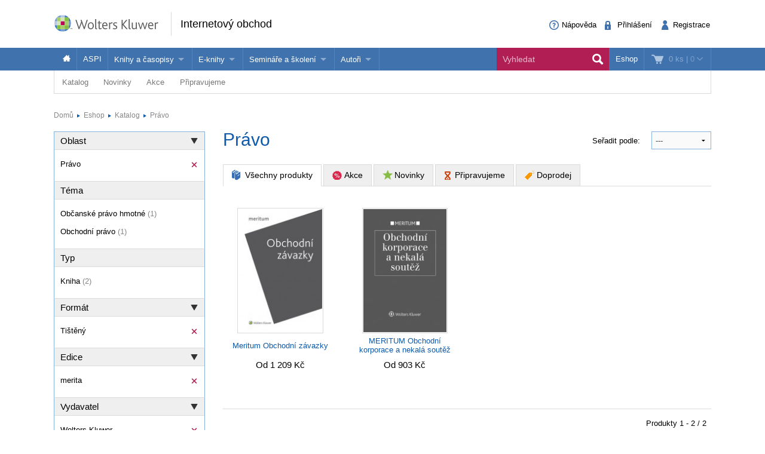

--- FILE ---
content_type: text/html; charset=utf-8
request_url: https://www.google.com/recaptcha/api2/anchor?ar=1&k=6LdH_cQhAAAAALMQ0NzpME4L8HwFdcmHw7ryqnej&co=aHR0cHM6Ly9vYmNob2Qud29sdGVyc2tsdXdlci5jejo0NDM.&hl=en&v=PoyoqOPhxBO7pBk68S4YbpHZ&size=invisible&anchor-ms=20000&execute-ms=30000&cb=j9e6f81hvrab
body_size: 48752
content:
<!DOCTYPE HTML><html dir="ltr" lang="en"><head><meta http-equiv="Content-Type" content="text/html; charset=UTF-8">
<meta http-equiv="X-UA-Compatible" content="IE=edge">
<title>reCAPTCHA</title>
<style type="text/css">
/* cyrillic-ext */
@font-face {
  font-family: 'Roboto';
  font-style: normal;
  font-weight: 400;
  font-stretch: 100%;
  src: url(//fonts.gstatic.com/s/roboto/v48/KFO7CnqEu92Fr1ME7kSn66aGLdTylUAMa3GUBHMdazTgWw.woff2) format('woff2');
  unicode-range: U+0460-052F, U+1C80-1C8A, U+20B4, U+2DE0-2DFF, U+A640-A69F, U+FE2E-FE2F;
}
/* cyrillic */
@font-face {
  font-family: 'Roboto';
  font-style: normal;
  font-weight: 400;
  font-stretch: 100%;
  src: url(//fonts.gstatic.com/s/roboto/v48/KFO7CnqEu92Fr1ME7kSn66aGLdTylUAMa3iUBHMdazTgWw.woff2) format('woff2');
  unicode-range: U+0301, U+0400-045F, U+0490-0491, U+04B0-04B1, U+2116;
}
/* greek-ext */
@font-face {
  font-family: 'Roboto';
  font-style: normal;
  font-weight: 400;
  font-stretch: 100%;
  src: url(//fonts.gstatic.com/s/roboto/v48/KFO7CnqEu92Fr1ME7kSn66aGLdTylUAMa3CUBHMdazTgWw.woff2) format('woff2');
  unicode-range: U+1F00-1FFF;
}
/* greek */
@font-face {
  font-family: 'Roboto';
  font-style: normal;
  font-weight: 400;
  font-stretch: 100%;
  src: url(//fonts.gstatic.com/s/roboto/v48/KFO7CnqEu92Fr1ME7kSn66aGLdTylUAMa3-UBHMdazTgWw.woff2) format('woff2');
  unicode-range: U+0370-0377, U+037A-037F, U+0384-038A, U+038C, U+038E-03A1, U+03A3-03FF;
}
/* math */
@font-face {
  font-family: 'Roboto';
  font-style: normal;
  font-weight: 400;
  font-stretch: 100%;
  src: url(//fonts.gstatic.com/s/roboto/v48/KFO7CnqEu92Fr1ME7kSn66aGLdTylUAMawCUBHMdazTgWw.woff2) format('woff2');
  unicode-range: U+0302-0303, U+0305, U+0307-0308, U+0310, U+0312, U+0315, U+031A, U+0326-0327, U+032C, U+032F-0330, U+0332-0333, U+0338, U+033A, U+0346, U+034D, U+0391-03A1, U+03A3-03A9, U+03B1-03C9, U+03D1, U+03D5-03D6, U+03F0-03F1, U+03F4-03F5, U+2016-2017, U+2034-2038, U+203C, U+2040, U+2043, U+2047, U+2050, U+2057, U+205F, U+2070-2071, U+2074-208E, U+2090-209C, U+20D0-20DC, U+20E1, U+20E5-20EF, U+2100-2112, U+2114-2115, U+2117-2121, U+2123-214F, U+2190, U+2192, U+2194-21AE, U+21B0-21E5, U+21F1-21F2, U+21F4-2211, U+2213-2214, U+2216-22FF, U+2308-230B, U+2310, U+2319, U+231C-2321, U+2336-237A, U+237C, U+2395, U+239B-23B7, U+23D0, U+23DC-23E1, U+2474-2475, U+25AF, U+25B3, U+25B7, U+25BD, U+25C1, U+25CA, U+25CC, U+25FB, U+266D-266F, U+27C0-27FF, U+2900-2AFF, U+2B0E-2B11, U+2B30-2B4C, U+2BFE, U+3030, U+FF5B, U+FF5D, U+1D400-1D7FF, U+1EE00-1EEFF;
}
/* symbols */
@font-face {
  font-family: 'Roboto';
  font-style: normal;
  font-weight: 400;
  font-stretch: 100%;
  src: url(//fonts.gstatic.com/s/roboto/v48/KFO7CnqEu92Fr1ME7kSn66aGLdTylUAMaxKUBHMdazTgWw.woff2) format('woff2');
  unicode-range: U+0001-000C, U+000E-001F, U+007F-009F, U+20DD-20E0, U+20E2-20E4, U+2150-218F, U+2190, U+2192, U+2194-2199, U+21AF, U+21E6-21F0, U+21F3, U+2218-2219, U+2299, U+22C4-22C6, U+2300-243F, U+2440-244A, U+2460-24FF, U+25A0-27BF, U+2800-28FF, U+2921-2922, U+2981, U+29BF, U+29EB, U+2B00-2BFF, U+4DC0-4DFF, U+FFF9-FFFB, U+10140-1018E, U+10190-1019C, U+101A0, U+101D0-101FD, U+102E0-102FB, U+10E60-10E7E, U+1D2C0-1D2D3, U+1D2E0-1D37F, U+1F000-1F0FF, U+1F100-1F1AD, U+1F1E6-1F1FF, U+1F30D-1F30F, U+1F315, U+1F31C, U+1F31E, U+1F320-1F32C, U+1F336, U+1F378, U+1F37D, U+1F382, U+1F393-1F39F, U+1F3A7-1F3A8, U+1F3AC-1F3AF, U+1F3C2, U+1F3C4-1F3C6, U+1F3CA-1F3CE, U+1F3D4-1F3E0, U+1F3ED, U+1F3F1-1F3F3, U+1F3F5-1F3F7, U+1F408, U+1F415, U+1F41F, U+1F426, U+1F43F, U+1F441-1F442, U+1F444, U+1F446-1F449, U+1F44C-1F44E, U+1F453, U+1F46A, U+1F47D, U+1F4A3, U+1F4B0, U+1F4B3, U+1F4B9, U+1F4BB, U+1F4BF, U+1F4C8-1F4CB, U+1F4D6, U+1F4DA, U+1F4DF, U+1F4E3-1F4E6, U+1F4EA-1F4ED, U+1F4F7, U+1F4F9-1F4FB, U+1F4FD-1F4FE, U+1F503, U+1F507-1F50B, U+1F50D, U+1F512-1F513, U+1F53E-1F54A, U+1F54F-1F5FA, U+1F610, U+1F650-1F67F, U+1F687, U+1F68D, U+1F691, U+1F694, U+1F698, U+1F6AD, U+1F6B2, U+1F6B9-1F6BA, U+1F6BC, U+1F6C6-1F6CF, U+1F6D3-1F6D7, U+1F6E0-1F6EA, U+1F6F0-1F6F3, U+1F6F7-1F6FC, U+1F700-1F7FF, U+1F800-1F80B, U+1F810-1F847, U+1F850-1F859, U+1F860-1F887, U+1F890-1F8AD, U+1F8B0-1F8BB, U+1F8C0-1F8C1, U+1F900-1F90B, U+1F93B, U+1F946, U+1F984, U+1F996, U+1F9E9, U+1FA00-1FA6F, U+1FA70-1FA7C, U+1FA80-1FA89, U+1FA8F-1FAC6, U+1FACE-1FADC, U+1FADF-1FAE9, U+1FAF0-1FAF8, U+1FB00-1FBFF;
}
/* vietnamese */
@font-face {
  font-family: 'Roboto';
  font-style: normal;
  font-weight: 400;
  font-stretch: 100%;
  src: url(//fonts.gstatic.com/s/roboto/v48/KFO7CnqEu92Fr1ME7kSn66aGLdTylUAMa3OUBHMdazTgWw.woff2) format('woff2');
  unicode-range: U+0102-0103, U+0110-0111, U+0128-0129, U+0168-0169, U+01A0-01A1, U+01AF-01B0, U+0300-0301, U+0303-0304, U+0308-0309, U+0323, U+0329, U+1EA0-1EF9, U+20AB;
}
/* latin-ext */
@font-face {
  font-family: 'Roboto';
  font-style: normal;
  font-weight: 400;
  font-stretch: 100%;
  src: url(//fonts.gstatic.com/s/roboto/v48/KFO7CnqEu92Fr1ME7kSn66aGLdTylUAMa3KUBHMdazTgWw.woff2) format('woff2');
  unicode-range: U+0100-02BA, U+02BD-02C5, U+02C7-02CC, U+02CE-02D7, U+02DD-02FF, U+0304, U+0308, U+0329, U+1D00-1DBF, U+1E00-1E9F, U+1EF2-1EFF, U+2020, U+20A0-20AB, U+20AD-20C0, U+2113, U+2C60-2C7F, U+A720-A7FF;
}
/* latin */
@font-face {
  font-family: 'Roboto';
  font-style: normal;
  font-weight: 400;
  font-stretch: 100%;
  src: url(//fonts.gstatic.com/s/roboto/v48/KFO7CnqEu92Fr1ME7kSn66aGLdTylUAMa3yUBHMdazQ.woff2) format('woff2');
  unicode-range: U+0000-00FF, U+0131, U+0152-0153, U+02BB-02BC, U+02C6, U+02DA, U+02DC, U+0304, U+0308, U+0329, U+2000-206F, U+20AC, U+2122, U+2191, U+2193, U+2212, U+2215, U+FEFF, U+FFFD;
}
/* cyrillic-ext */
@font-face {
  font-family: 'Roboto';
  font-style: normal;
  font-weight: 500;
  font-stretch: 100%;
  src: url(//fonts.gstatic.com/s/roboto/v48/KFO7CnqEu92Fr1ME7kSn66aGLdTylUAMa3GUBHMdazTgWw.woff2) format('woff2');
  unicode-range: U+0460-052F, U+1C80-1C8A, U+20B4, U+2DE0-2DFF, U+A640-A69F, U+FE2E-FE2F;
}
/* cyrillic */
@font-face {
  font-family: 'Roboto';
  font-style: normal;
  font-weight: 500;
  font-stretch: 100%;
  src: url(//fonts.gstatic.com/s/roboto/v48/KFO7CnqEu92Fr1ME7kSn66aGLdTylUAMa3iUBHMdazTgWw.woff2) format('woff2');
  unicode-range: U+0301, U+0400-045F, U+0490-0491, U+04B0-04B1, U+2116;
}
/* greek-ext */
@font-face {
  font-family: 'Roboto';
  font-style: normal;
  font-weight: 500;
  font-stretch: 100%;
  src: url(//fonts.gstatic.com/s/roboto/v48/KFO7CnqEu92Fr1ME7kSn66aGLdTylUAMa3CUBHMdazTgWw.woff2) format('woff2');
  unicode-range: U+1F00-1FFF;
}
/* greek */
@font-face {
  font-family: 'Roboto';
  font-style: normal;
  font-weight: 500;
  font-stretch: 100%;
  src: url(//fonts.gstatic.com/s/roboto/v48/KFO7CnqEu92Fr1ME7kSn66aGLdTylUAMa3-UBHMdazTgWw.woff2) format('woff2');
  unicode-range: U+0370-0377, U+037A-037F, U+0384-038A, U+038C, U+038E-03A1, U+03A3-03FF;
}
/* math */
@font-face {
  font-family: 'Roboto';
  font-style: normal;
  font-weight: 500;
  font-stretch: 100%;
  src: url(//fonts.gstatic.com/s/roboto/v48/KFO7CnqEu92Fr1ME7kSn66aGLdTylUAMawCUBHMdazTgWw.woff2) format('woff2');
  unicode-range: U+0302-0303, U+0305, U+0307-0308, U+0310, U+0312, U+0315, U+031A, U+0326-0327, U+032C, U+032F-0330, U+0332-0333, U+0338, U+033A, U+0346, U+034D, U+0391-03A1, U+03A3-03A9, U+03B1-03C9, U+03D1, U+03D5-03D6, U+03F0-03F1, U+03F4-03F5, U+2016-2017, U+2034-2038, U+203C, U+2040, U+2043, U+2047, U+2050, U+2057, U+205F, U+2070-2071, U+2074-208E, U+2090-209C, U+20D0-20DC, U+20E1, U+20E5-20EF, U+2100-2112, U+2114-2115, U+2117-2121, U+2123-214F, U+2190, U+2192, U+2194-21AE, U+21B0-21E5, U+21F1-21F2, U+21F4-2211, U+2213-2214, U+2216-22FF, U+2308-230B, U+2310, U+2319, U+231C-2321, U+2336-237A, U+237C, U+2395, U+239B-23B7, U+23D0, U+23DC-23E1, U+2474-2475, U+25AF, U+25B3, U+25B7, U+25BD, U+25C1, U+25CA, U+25CC, U+25FB, U+266D-266F, U+27C0-27FF, U+2900-2AFF, U+2B0E-2B11, U+2B30-2B4C, U+2BFE, U+3030, U+FF5B, U+FF5D, U+1D400-1D7FF, U+1EE00-1EEFF;
}
/* symbols */
@font-face {
  font-family: 'Roboto';
  font-style: normal;
  font-weight: 500;
  font-stretch: 100%;
  src: url(//fonts.gstatic.com/s/roboto/v48/KFO7CnqEu92Fr1ME7kSn66aGLdTylUAMaxKUBHMdazTgWw.woff2) format('woff2');
  unicode-range: U+0001-000C, U+000E-001F, U+007F-009F, U+20DD-20E0, U+20E2-20E4, U+2150-218F, U+2190, U+2192, U+2194-2199, U+21AF, U+21E6-21F0, U+21F3, U+2218-2219, U+2299, U+22C4-22C6, U+2300-243F, U+2440-244A, U+2460-24FF, U+25A0-27BF, U+2800-28FF, U+2921-2922, U+2981, U+29BF, U+29EB, U+2B00-2BFF, U+4DC0-4DFF, U+FFF9-FFFB, U+10140-1018E, U+10190-1019C, U+101A0, U+101D0-101FD, U+102E0-102FB, U+10E60-10E7E, U+1D2C0-1D2D3, U+1D2E0-1D37F, U+1F000-1F0FF, U+1F100-1F1AD, U+1F1E6-1F1FF, U+1F30D-1F30F, U+1F315, U+1F31C, U+1F31E, U+1F320-1F32C, U+1F336, U+1F378, U+1F37D, U+1F382, U+1F393-1F39F, U+1F3A7-1F3A8, U+1F3AC-1F3AF, U+1F3C2, U+1F3C4-1F3C6, U+1F3CA-1F3CE, U+1F3D4-1F3E0, U+1F3ED, U+1F3F1-1F3F3, U+1F3F5-1F3F7, U+1F408, U+1F415, U+1F41F, U+1F426, U+1F43F, U+1F441-1F442, U+1F444, U+1F446-1F449, U+1F44C-1F44E, U+1F453, U+1F46A, U+1F47D, U+1F4A3, U+1F4B0, U+1F4B3, U+1F4B9, U+1F4BB, U+1F4BF, U+1F4C8-1F4CB, U+1F4D6, U+1F4DA, U+1F4DF, U+1F4E3-1F4E6, U+1F4EA-1F4ED, U+1F4F7, U+1F4F9-1F4FB, U+1F4FD-1F4FE, U+1F503, U+1F507-1F50B, U+1F50D, U+1F512-1F513, U+1F53E-1F54A, U+1F54F-1F5FA, U+1F610, U+1F650-1F67F, U+1F687, U+1F68D, U+1F691, U+1F694, U+1F698, U+1F6AD, U+1F6B2, U+1F6B9-1F6BA, U+1F6BC, U+1F6C6-1F6CF, U+1F6D3-1F6D7, U+1F6E0-1F6EA, U+1F6F0-1F6F3, U+1F6F7-1F6FC, U+1F700-1F7FF, U+1F800-1F80B, U+1F810-1F847, U+1F850-1F859, U+1F860-1F887, U+1F890-1F8AD, U+1F8B0-1F8BB, U+1F8C0-1F8C1, U+1F900-1F90B, U+1F93B, U+1F946, U+1F984, U+1F996, U+1F9E9, U+1FA00-1FA6F, U+1FA70-1FA7C, U+1FA80-1FA89, U+1FA8F-1FAC6, U+1FACE-1FADC, U+1FADF-1FAE9, U+1FAF0-1FAF8, U+1FB00-1FBFF;
}
/* vietnamese */
@font-face {
  font-family: 'Roboto';
  font-style: normal;
  font-weight: 500;
  font-stretch: 100%;
  src: url(//fonts.gstatic.com/s/roboto/v48/KFO7CnqEu92Fr1ME7kSn66aGLdTylUAMa3OUBHMdazTgWw.woff2) format('woff2');
  unicode-range: U+0102-0103, U+0110-0111, U+0128-0129, U+0168-0169, U+01A0-01A1, U+01AF-01B0, U+0300-0301, U+0303-0304, U+0308-0309, U+0323, U+0329, U+1EA0-1EF9, U+20AB;
}
/* latin-ext */
@font-face {
  font-family: 'Roboto';
  font-style: normal;
  font-weight: 500;
  font-stretch: 100%;
  src: url(//fonts.gstatic.com/s/roboto/v48/KFO7CnqEu92Fr1ME7kSn66aGLdTylUAMa3KUBHMdazTgWw.woff2) format('woff2');
  unicode-range: U+0100-02BA, U+02BD-02C5, U+02C7-02CC, U+02CE-02D7, U+02DD-02FF, U+0304, U+0308, U+0329, U+1D00-1DBF, U+1E00-1E9F, U+1EF2-1EFF, U+2020, U+20A0-20AB, U+20AD-20C0, U+2113, U+2C60-2C7F, U+A720-A7FF;
}
/* latin */
@font-face {
  font-family: 'Roboto';
  font-style: normal;
  font-weight: 500;
  font-stretch: 100%;
  src: url(//fonts.gstatic.com/s/roboto/v48/KFO7CnqEu92Fr1ME7kSn66aGLdTylUAMa3yUBHMdazQ.woff2) format('woff2');
  unicode-range: U+0000-00FF, U+0131, U+0152-0153, U+02BB-02BC, U+02C6, U+02DA, U+02DC, U+0304, U+0308, U+0329, U+2000-206F, U+20AC, U+2122, U+2191, U+2193, U+2212, U+2215, U+FEFF, U+FFFD;
}
/* cyrillic-ext */
@font-face {
  font-family: 'Roboto';
  font-style: normal;
  font-weight: 900;
  font-stretch: 100%;
  src: url(//fonts.gstatic.com/s/roboto/v48/KFO7CnqEu92Fr1ME7kSn66aGLdTylUAMa3GUBHMdazTgWw.woff2) format('woff2');
  unicode-range: U+0460-052F, U+1C80-1C8A, U+20B4, U+2DE0-2DFF, U+A640-A69F, U+FE2E-FE2F;
}
/* cyrillic */
@font-face {
  font-family: 'Roboto';
  font-style: normal;
  font-weight: 900;
  font-stretch: 100%;
  src: url(//fonts.gstatic.com/s/roboto/v48/KFO7CnqEu92Fr1ME7kSn66aGLdTylUAMa3iUBHMdazTgWw.woff2) format('woff2');
  unicode-range: U+0301, U+0400-045F, U+0490-0491, U+04B0-04B1, U+2116;
}
/* greek-ext */
@font-face {
  font-family: 'Roboto';
  font-style: normal;
  font-weight: 900;
  font-stretch: 100%;
  src: url(//fonts.gstatic.com/s/roboto/v48/KFO7CnqEu92Fr1ME7kSn66aGLdTylUAMa3CUBHMdazTgWw.woff2) format('woff2');
  unicode-range: U+1F00-1FFF;
}
/* greek */
@font-face {
  font-family: 'Roboto';
  font-style: normal;
  font-weight: 900;
  font-stretch: 100%;
  src: url(//fonts.gstatic.com/s/roboto/v48/KFO7CnqEu92Fr1ME7kSn66aGLdTylUAMa3-UBHMdazTgWw.woff2) format('woff2');
  unicode-range: U+0370-0377, U+037A-037F, U+0384-038A, U+038C, U+038E-03A1, U+03A3-03FF;
}
/* math */
@font-face {
  font-family: 'Roboto';
  font-style: normal;
  font-weight: 900;
  font-stretch: 100%;
  src: url(//fonts.gstatic.com/s/roboto/v48/KFO7CnqEu92Fr1ME7kSn66aGLdTylUAMawCUBHMdazTgWw.woff2) format('woff2');
  unicode-range: U+0302-0303, U+0305, U+0307-0308, U+0310, U+0312, U+0315, U+031A, U+0326-0327, U+032C, U+032F-0330, U+0332-0333, U+0338, U+033A, U+0346, U+034D, U+0391-03A1, U+03A3-03A9, U+03B1-03C9, U+03D1, U+03D5-03D6, U+03F0-03F1, U+03F4-03F5, U+2016-2017, U+2034-2038, U+203C, U+2040, U+2043, U+2047, U+2050, U+2057, U+205F, U+2070-2071, U+2074-208E, U+2090-209C, U+20D0-20DC, U+20E1, U+20E5-20EF, U+2100-2112, U+2114-2115, U+2117-2121, U+2123-214F, U+2190, U+2192, U+2194-21AE, U+21B0-21E5, U+21F1-21F2, U+21F4-2211, U+2213-2214, U+2216-22FF, U+2308-230B, U+2310, U+2319, U+231C-2321, U+2336-237A, U+237C, U+2395, U+239B-23B7, U+23D0, U+23DC-23E1, U+2474-2475, U+25AF, U+25B3, U+25B7, U+25BD, U+25C1, U+25CA, U+25CC, U+25FB, U+266D-266F, U+27C0-27FF, U+2900-2AFF, U+2B0E-2B11, U+2B30-2B4C, U+2BFE, U+3030, U+FF5B, U+FF5D, U+1D400-1D7FF, U+1EE00-1EEFF;
}
/* symbols */
@font-face {
  font-family: 'Roboto';
  font-style: normal;
  font-weight: 900;
  font-stretch: 100%;
  src: url(//fonts.gstatic.com/s/roboto/v48/KFO7CnqEu92Fr1ME7kSn66aGLdTylUAMaxKUBHMdazTgWw.woff2) format('woff2');
  unicode-range: U+0001-000C, U+000E-001F, U+007F-009F, U+20DD-20E0, U+20E2-20E4, U+2150-218F, U+2190, U+2192, U+2194-2199, U+21AF, U+21E6-21F0, U+21F3, U+2218-2219, U+2299, U+22C4-22C6, U+2300-243F, U+2440-244A, U+2460-24FF, U+25A0-27BF, U+2800-28FF, U+2921-2922, U+2981, U+29BF, U+29EB, U+2B00-2BFF, U+4DC0-4DFF, U+FFF9-FFFB, U+10140-1018E, U+10190-1019C, U+101A0, U+101D0-101FD, U+102E0-102FB, U+10E60-10E7E, U+1D2C0-1D2D3, U+1D2E0-1D37F, U+1F000-1F0FF, U+1F100-1F1AD, U+1F1E6-1F1FF, U+1F30D-1F30F, U+1F315, U+1F31C, U+1F31E, U+1F320-1F32C, U+1F336, U+1F378, U+1F37D, U+1F382, U+1F393-1F39F, U+1F3A7-1F3A8, U+1F3AC-1F3AF, U+1F3C2, U+1F3C4-1F3C6, U+1F3CA-1F3CE, U+1F3D4-1F3E0, U+1F3ED, U+1F3F1-1F3F3, U+1F3F5-1F3F7, U+1F408, U+1F415, U+1F41F, U+1F426, U+1F43F, U+1F441-1F442, U+1F444, U+1F446-1F449, U+1F44C-1F44E, U+1F453, U+1F46A, U+1F47D, U+1F4A3, U+1F4B0, U+1F4B3, U+1F4B9, U+1F4BB, U+1F4BF, U+1F4C8-1F4CB, U+1F4D6, U+1F4DA, U+1F4DF, U+1F4E3-1F4E6, U+1F4EA-1F4ED, U+1F4F7, U+1F4F9-1F4FB, U+1F4FD-1F4FE, U+1F503, U+1F507-1F50B, U+1F50D, U+1F512-1F513, U+1F53E-1F54A, U+1F54F-1F5FA, U+1F610, U+1F650-1F67F, U+1F687, U+1F68D, U+1F691, U+1F694, U+1F698, U+1F6AD, U+1F6B2, U+1F6B9-1F6BA, U+1F6BC, U+1F6C6-1F6CF, U+1F6D3-1F6D7, U+1F6E0-1F6EA, U+1F6F0-1F6F3, U+1F6F7-1F6FC, U+1F700-1F7FF, U+1F800-1F80B, U+1F810-1F847, U+1F850-1F859, U+1F860-1F887, U+1F890-1F8AD, U+1F8B0-1F8BB, U+1F8C0-1F8C1, U+1F900-1F90B, U+1F93B, U+1F946, U+1F984, U+1F996, U+1F9E9, U+1FA00-1FA6F, U+1FA70-1FA7C, U+1FA80-1FA89, U+1FA8F-1FAC6, U+1FACE-1FADC, U+1FADF-1FAE9, U+1FAF0-1FAF8, U+1FB00-1FBFF;
}
/* vietnamese */
@font-face {
  font-family: 'Roboto';
  font-style: normal;
  font-weight: 900;
  font-stretch: 100%;
  src: url(//fonts.gstatic.com/s/roboto/v48/KFO7CnqEu92Fr1ME7kSn66aGLdTylUAMa3OUBHMdazTgWw.woff2) format('woff2');
  unicode-range: U+0102-0103, U+0110-0111, U+0128-0129, U+0168-0169, U+01A0-01A1, U+01AF-01B0, U+0300-0301, U+0303-0304, U+0308-0309, U+0323, U+0329, U+1EA0-1EF9, U+20AB;
}
/* latin-ext */
@font-face {
  font-family: 'Roboto';
  font-style: normal;
  font-weight: 900;
  font-stretch: 100%;
  src: url(//fonts.gstatic.com/s/roboto/v48/KFO7CnqEu92Fr1ME7kSn66aGLdTylUAMa3KUBHMdazTgWw.woff2) format('woff2');
  unicode-range: U+0100-02BA, U+02BD-02C5, U+02C7-02CC, U+02CE-02D7, U+02DD-02FF, U+0304, U+0308, U+0329, U+1D00-1DBF, U+1E00-1E9F, U+1EF2-1EFF, U+2020, U+20A0-20AB, U+20AD-20C0, U+2113, U+2C60-2C7F, U+A720-A7FF;
}
/* latin */
@font-face {
  font-family: 'Roboto';
  font-style: normal;
  font-weight: 900;
  font-stretch: 100%;
  src: url(//fonts.gstatic.com/s/roboto/v48/KFO7CnqEu92Fr1ME7kSn66aGLdTylUAMa3yUBHMdazQ.woff2) format('woff2');
  unicode-range: U+0000-00FF, U+0131, U+0152-0153, U+02BB-02BC, U+02C6, U+02DA, U+02DC, U+0304, U+0308, U+0329, U+2000-206F, U+20AC, U+2122, U+2191, U+2193, U+2212, U+2215, U+FEFF, U+FFFD;
}

</style>
<link rel="stylesheet" type="text/css" href="https://www.gstatic.com/recaptcha/releases/PoyoqOPhxBO7pBk68S4YbpHZ/styles__ltr.css">
<script nonce="a6pE0dX806T6o5OsoG_ERg" type="text/javascript">window['__recaptcha_api'] = 'https://www.google.com/recaptcha/api2/';</script>
<script type="text/javascript" src="https://www.gstatic.com/recaptcha/releases/PoyoqOPhxBO7pBk68S4YbpHZ/recaptcha__en.js" nonce="a6pE0dX806T6o5OsoG_ERg">
      
    </script></head>
<body><div id="rc-anchor-alert" class="rc-anchor-alert"></div>
<input type="hidden" id="recaptcha-token" value="[base64]">
<script type="text/javascript" nonce="a6pE0dX806T6o5OsoG_ERg">
      recaptcha.anchor.Main.init("[\x22ainput\x22,[\x22bgdata\x22,\x22\x22,\[base64]/[base64]/[base64]/ZyhXLGgpOnEoW04sMjEsbF0sVywwKSxoKSxmYWxzZSxmYWxzZSl9Y2F0Y2goayl7RygzNTgsVyk/[base64]/[base64]/[base64]/[base64]/[base64]/[base64]/[base64]/bmV3IEJbT10oRFswXSk6dz09Mj9uZXcgQltPXShEWzBdLERbMV0pOnc9PTM/bmV3IEJbT10oRFswXSxEWzFdLERbMl0pOnc9PTQ/[base64]/[base64]/[base64]/[base64]/[base64]\\u003d\x22,\[base64]\x22,\x22w4Jvw7HCgcOww5rCm3h7VxjDrMOkXHxHXMK/w7c1MVXCisOPwrTChgVFw6QIfUkuwrYew7LCgMKkwq8Owq/Cq8O3wrxnwrQiw6JyF1/DpBxzIBF7w5w/VHlgHMK7wojDgBB5SmUnwqLDisKRNw8dDkYJwr/Dj8Kdw6bClcOawrAGw4DDn8OZwptpUsKYw5HDhMKhwrbCgGt9w5jClMKkf8O/M8K+w6DDpcORfsODbDwKbArDoRcvw7IqwqHDg03DqAbCncOKw5TDmxfDscOcTy/DqhtOwq4/O8OsNETDqGbCgGtHFMOcFDbCixFww4DCtS0Kw5HCnjXDoVtPwqhBfhYNwoEUwoN6WCDDpX95dcOXw6sVwr/Dm8KUHMOya8KPw5rDmsO5THBmw5vDjcK0w4Nlw6DCs3PCjcO2w4lKwrZGw4/DosOqw7MmQi7CjDgrwp8Lw67DucO4wocKNnhKwpRhw5XDnRbCusOBw5Y6wqxUwqIYZcOqwp/CrFpUwq8jNFopw5jDqWXCgRZ5w5M/[base64]/[base64]/CisOTTz7Crzw/FcKDNmjCp8O5w6c+McKfw51iE8KPJMKYw6jDtMKCwq7CssOxw7VGcMKIwqIGNSQGwprCtMOXBThdegVpwpUPwppGYcKGWcKCw49zE8KawrM9w4RRwpbCsl8sw6Vow48FIXo2wrzCsERrcMOhw7Jew74Lw7VpacOHw5jDkcKVw4A8QcOrM0PDqjnDs8ORwqPDgk/CqHfDicKTw6TCtQHDui/DrRXDssKLwqHCv8OdAsKxw6k/[base64]/CjBXCgsKaw7Q/[base64]/[base64]/[base64]/DjsOFMh/DjcOWworCrMOUFmABcsKXw7wuwqPCvm17aitcwpIMw6E4e29qfsOVw6lLdVrCtGrCmggxwo/DmsOcw7E3w53DoDRkw6/CjsKHYsOJPm8fUn4Uw57Dnj3Dp11CeBHDu8OIacKew5Q9w6lhEcKowprDgAbDpDF2w6I+WsOzcMKKw4HCgUhMwo9rWSHDu8KWw5jDsG/DicOFwp95w6M2FXnCt0EKW2bCuk7CkcKrA8O8DcKTwrDCtsOUwqJaCsKawoJuaWLDtsKEEynCmhNrAXnDksO/[base64]/w6slw5BPR8KWGGg5w7Q2Sm7CnsOOQsO2woTCiGQzQVvDigrDhMKsw7LChsOMwofDuCEMw7TDr2LDk8K3w50Swr7CjSxKTsKkEcK8w73DvMOXLgnCqzh8w6LCgMOgwpV2w6nDiizDr8KtYicAHxADdRAnWcK/wovCvVFNWMOsw4oyGMK/Uk3CicOkwqTCncOHwpRmGnAGAnphFQ43ZcOaw5h9DCHClMKCLsKvw4pKdWnDtlTCnQbCoMK/wobDuUM8eFxWwoRhCTPDuz1Rwr8PGMKww6XDu0vCq8O9w7I3wrnCtsKuR8K/[base64]/[base64]/EMKYWm01w4TCqEnCkxTCp8KMBsOgwqXDmWUCBFvCkCvDmVLCkStKVA/[base64]/DvgFUwp3DjsO0GSrCo8KYAhdeH8OOw77DjMKAw4vCmQzCgcOkKl3CqMKlw4dSwoPCvAjCgsOuHcOiw4QWB3cEwqnCqhNuQ0/DlA4ZTh4cw44gw6vCm8O/wrEOVh8cNnMGwq7Dg17Cgk8YH8KfBgbDvcOXV1fDvB3Ds8OFHwomJsKewprDvhkCw4jCtcKObsOkwqDCncOaw5F+w6DDocKySh7ChmRlw67Dr8O/[base64]/CicK7w57DtAVCdcKLw5lpKi1WJH3CoGgedcKmw4dXwpIHJWzCrX7Cs0IYwpltw7fDmMOQwqTDi8OiJT5/wpoYPMK4dUsNJVvCiWptRSRxw4sfSUkSWGNYQQdLGB8dw7A6JVTCqsKkdsOMwrvDvyLDl8OWOMOKWF92w4nDn8KzBjlVwrgsR8Kxw7TDkSPDtsOXbQrClsK/w4bDgMOFw7svwpzChMOmU0sfw53CjEvCmh/CgF4LTzESQhwywpLCo8OzwroywrPCtsKfS3LDpsOBTknDqHLDng7CoDhWw65pw7TCrg8ww7TCjw9gAXjCmg8HQ0HDlh46w6HCqsOCPcOSwpHCl8K4MsKyfMKqw6V1wpFbwqvChw7CmgUJw5fCnTFBwpDCnyPDmcO0FcOzf09CMMOIBzMqwq/CvcOow6NxA8KCRWnDlh/Dti7Ck8KdBFVLN8OcwpDCqQ/[base64]/[base64]/DrB0Iw5wawpldw54Dwr0dasKwHQJNwodCw7tMH3TDkcOZw5DCnFBew45TI8O8w4vDosOwbzdrwqvCrEDCtn/DjsKxYkMJwqvClTMHw7zCt1hmTXPCrsOrw5s9w4jCqMOLw4F6woU8CMOEwobComjCmcOgwobCusOywrdrw7IVIxXChRcjwqBiw4pxIT/CmiIfBMO1RzY7CBbDn8ORw6bDpyDCnMKIw7Z8EsO3B8KqwrVKw5HDhMKVMcK5w5siwpAow7BfY1jDoyBFwokRw5EpwoLDt8OnNcOAwrrDpzdnw4R/QcOaYA/Cnh9qw58sOmtZw4jDrn8WWMKBTsO5YsKPIcKEaATChhHDg8OMN8K8Pk/ChSzDmsK7N8OVw7tyccKnVMKPw7PCjMOkw4AdYcKUw7rDjhDCmsOpwonCicO0JmQJLB7Du0rDuTQjKsKLFC/[base64]/[base64]/DscK+QBgawp9HwqrDicKmw7XCvMKiw6AtwovDiMOYwpDDvcKCwp7Cv0LCjn9UBTk9wrHCgcOCw4sHUnwzWATDoA0Gf8KXw7gnw5bDssKjw7HDgcOewr8Hw4UvH8O/woM2wpFcL8OEwrPChj3CucOTw5nDtcOrDMOWQsO/w4UafMOjbMKUSSTDkMOhw5jDohrDrcKgwp0MwqHDvMKKwofCqSp7wq3DjcOeP8OhQsK1DcKBHsOyw4FtwpnCnsOkw5rDvsKdw6HDvsK2YsK3w6t+w51sRMOOw7Inwo3ClQIvagkBw6JHw71qBwdvH8KcwpbCkcO/w6fChynCnFg5K8OrfsOdUcOywq3CtcOBFznCoW1tFx7DkcOLN8OUD2EldsOdPXjDtMOFIsKUwrjDscOfH8KlwrbDhWfDjCrDqFbCpcOQwpTCj8KVFVI5DltNKRLCtcOnw7/[base64]/Dvm0Iw6MxwrIYbMKGLsO9bjEhDsKow5zCoygrd2PDr8OTcS12HsOACD0vwqwFCnjDmsKhF8KXYxTDs3DCn3ATFsO2woQYeyAlHVbDmMOJHFnCkcO7wqJPfsO8woTDvcKOEMOvfcKVw5fCn8OAwr7CmjN0w6DCvMKzaMKFUcKTecKKAm/CkGvDr8O/CMOOA2UuwoBlwoLDuGPDllY8H8KdPWbCnXIBwrcyC13CvSbCsAjClFvDqsOew5rDtsOyw57CuADCjnvDmsOrw7R4HsKowoASw4vCpRB7woJyWC/DtnrCm8KSwq92VX7CqSrDm8KCVELDuxI0PkJmwqsBD8Kww4/Ci8OGRMKePxRUPAYSwr5kw6jCuMKhCAFzGcKYw44Jw6NwSnQFKVjDncKyYgU/ZCbDs8K0w5vDkXXDu8O0JR0YHw/DvcKmIFzCl8Krw73DignCsgsUUsO1w4Mxw6DDhj4Iw7bDm1hDBMOIw7ZPw6t+w5ddScOAZcOfFMKyOMKQwppZwrpyw7VTRMO/IcK7EsOxw5PDiMOzwr/[base64]/DssKQPMKpw7Mkwo4XW8OAV0VRw6tgfGJYwqzCgsOxJ8KNDQLDuFvCjMOOwq/CswlBwpzDkHPDvl8zXibClGEmYETDr8OsA8KGw4wUw71Aw48nURtnIlPCucKOw5XCslxdw5nCnC/DuTrDvsK7woYNKW8Me8KQw5/CgMKAQ8Orw6BzwoIPw6J1R8Ksw6RbwohHwqB9I8KWNjVMA8OzwoBpw77Dq8O+w6Nzw5PDlh7CsTnCmMOdX09HPcK6ZMKSPhYJw4Buw5BIw7phw60lworCuXfDjsOFDsONw7VQw4/DocKrUcOfwr3DlCBnFVPDvTHDmsK5WcKNC8O+HhxJw4ExwonDlXgkwonDuEVpZcOgKUbCncOzAcO8TlZqOsOtw7cewqI9w5DDvT7DhgJ6w7g7e3zCosOIw4/DocKKwq03UAgrw4tOwrLDjcO/[base64]/[base64]/esKjYBjDvQfDu1PDnkvChcOeOw/CllPDlMKmw6wVwpPDmT53wq/DrsO5aMKqbkNraVBtw6RoTsKlwoXDvWFBAcKZwp8hw5IUE1TCqXtDaUxiB3HChFlLaBTDhSjCmXBFw5rDj0t7w5fCl8K+TmNtwp/[base64]/Dr8KSDhpGw7YtVMKWUMKXw6RAHsOpZnBFWHZ+wog0JhbCjTLDocO3elfDvMOwwpDDgMKfBDwVw7nCicOVw5XCrAfCqB8WOjBoKMKtBsOmHMOucsKtwoIEwqPCiMOrFcK2ZSDCiTUEwoMsUsKow53DgcKTwooowoJbHnbCtH/Cn3jDjmjChQd+wqwWRxsOMz9Ewo8TVMKiwq/DpAfCl8OREm7CnXbDvVDClmFVcGcaRDsBw75nK8KQWcOlw5x1dG7CscO1wqDDkz3CmMKLThllGTLCpcKzwr4Jw7Yewq3DsXtnScKjNcK6ZnTCvlo9wpfDtsOSwrktwqVma8OUw4xlw6Y/[base64]/CisO5w4Z4wqJRdH3DvwfChx3CicKdw7fCoxNDXMK0wpfDrVJ4IxPCnyR2w75MKMOZRE9PNX3Dt2gew5RHwo3CtRHDnwNVwoxmDnrDrHvCjsOKwoMCa2TDlcKbwqvCuMOgw587XMOlSDvDlcOcPyV6w5sxXwBKZ8KdF8OOOUvDkxIbfm/CqFFmw4FKEXfDh8K5CMOAwrfDpU7CssOvw5LClsKvNQcbwpjCmsO+woIlw6F9JMK1S8OaN8Krw6ZMwobDnQbCu8OQFzfCt0vCpsO0fyXChcKwXMKvw5DDusKzwq0tw7xpYEbCpMK8KnxNw47CuVrDrXzChlpsC3B+w6jDoV8ZcD/DsmrCk8O3Th4hw7FBDyICXsK9R8OaEVHCllXDqMOMwrcSw5xaan5Fw6Ynw7vCvwPCrkMPE8OQIUk/wpp+XMOXGMOfw4XCji90wo9Hw6fCr2jCnn/[base64]/wrp7w71fw5UDR8K0RMOkQ8KUKzvCtMOcwo3DrSfDpsO4wrcQw6PDtVLCgcKfwrPDtcOvworCgcOsS8KRLMO/J0Qrwqw6w5RoElLChErCmk/Cq8O/w4YqaMOvWUw/wqM/A8OmMA8gw4bCq8KMw4XDjsKKw7svQcOiw7vDqSPDiMKBTsOVbBLCm8OgLCLCucKCw49iwr/CrMOOwqRWPB7Cu8KmQmJrw7jCiFFxw4DDmUN5V3J5w5MIwq0XN8O2HSrCtFXDi8KkwpHCpCUWw7LDrcKrwpvCp8OZUcKiBnTCucK8wqLCscO+w4dUwpXCiwgCVWsuw6/DjcK3fyJlLcO6w6JrchrCqMOpNmjCkm5xwqEZwotuw7JPNjltw6fCrMKwEWHDkkJtwqfCsE8uScOUw5/Dm8Knw6AlwphRCcOvdSjCuRbCkVU9HcKpwpUvw77DhTZOw6BBXcKLw4fDvcK9EAvCv3xIwovDqXRuw6s0YXfCunvCuMKEw7/DhEPCmhvDozZXV8KUwq/[base64]/Ds8K+BcOvbwVMw67DuSHDssKgElo0GsO4wpHDiBlRwpfDtMO5wpxvw6fCog4hFsK9eMOdN0TDscKBZWJkwoUlXsO2IEvDpV57wr4zwoo0woJWWCzCnjbCkVPDrjnDhknDqcODAwteWhw2wo7DnmYUw77CvsO/w5AuwpjDgsOHXkIPw4IywqZdUMKuP1zCpETDqMKZRlpIE27DssK5OgzCjWwBw6s/[base64]/CiCB+woFOwrxgwphSw4haC8KPJTDCncORw6PCssKAREBjwr1PZCxfw4fDjifCgGQfHsOIW13DrCjDhsKqwrLCqgNJw63DvMKsw4t7PMKnwqHDjk/[base64]/w7lEw4t4ABELN0N4w7jCjsOmeHEZMcOPw5bCpsOMwqFYwofDo0czP8Kzw5p+LBTDrsKsw7jDhlDDoyPDmMKgw5dzRwFZw7sAw4XDv8KTw7tiwojDqA46wrrCgMO9Pl1pw45xw4tTwqcNwqUEd8Ofw4t8BkwbMGDCiWQiKXF/[base64]/wpzDr8O8VAxRw4HCjUUuF8KvMBAHw6Row5fDinPCtELDq0nCu8O5wo0Cw4FQwqXCvcO2R8OKcgzCvsKlwpgpw6lgw4J4wqFiw7EswqJkw5sGLlh8w7QmGkk1XDHCp1k2w5XCi8Kmw6LCmcKYVcOaL8Orw41kwq5YWFzCoQMTMVQBwqnDvAobw7nDl8Kywr8/WDhTwqnCt8KhREfChMKdJ8OjLyrDj3oVJmzDnMO0b1l1YcKwOnbDrMKxdcKsexHDkHI/w7/[base64]/CsHt4dCMxw53CmsOiw6c2wpEcw7vDusK3FC7DpMKdwrobwpl0M8OXUB/CrcKnwrjCqsKIw7rDoHkuw7DDgwYewrUXQjzCusOvKHF0WS4zIMOjV8K4PHR+AcKcw5HDlUh+wp8IH1fDj0RGwr/CkyXChsKWckVzw7fCmyRawqvCtVh2RWPCm0nCih7Dq8OMwr7Do8KIQn7DsFzDr8OeMx11w7nCunFkwpU0Z8KoEMORGUt+wqoeWcK5EU87wp1/woDDn8KJEcOicS3CiQTCmnvDvjfDh8Omw4rDicOjwpNaGcOhECB+THEJQQ/Dj1zClyfCslnDkF0DA8K5FcK+wqrCnBbDmnzDjsKFeRTDj8K3DcO6wprCgMKQDMO6D8KOw6YfM2kAw4zDslvDrMK/w6DCvRjClFjDlQVow67DqMO1wq8xVMKLw7PCvg/DmcKKOFnDj8KMwrIua2BEKcOxYGg/w78IasOew5PCscKFccKEw47DhsOJwrfCkhk3wqFBwqMrw77CjMO7RFfCulnCnMKpYDUJwoRzwoJ3OcKlVzdiwobDtcOCw7VNHQILHsKZGsKCUMK/SAIww6Ibw7NAZ8KMesOhP8O0ccOPw7FEw5/CrcKdw5zCqnMbHcOfw4M9w67CgMKlwq0awoZJNHlEV8Khw783wqwffALCr2TDocOqaT/[base64]/[base64]/Dn8OJwoxgaHDCmEozw7QLMcOlwpbCm2t+BUPDmcK4PcOdOwspw5nCtQvDvnpIwpofw6fCg8OKEwROJkxxQcOaUMO7bcKww43CmcOtwpIEwqwBcxfChsOgF3UrwprDssKYEiUqXcOjDXLCrSwPwrYKbcOAw7YIwrl2Onx3VxkmwrZTI8KPw63DhCEIIRXCn8K/[base64]/wrbCj8OJw6zDoi3DknFQLhxLURRQw7FKBMOKw7xew73DtiItAnbClg08w5QEwrFJw5LDgnLCrS4bw6DCk3Q8wp3DnX3CjHNbwp8FwrkkwrVOVlzDpsO2YsOEw4LDqsKYwoZ5wrtETRMbDTVuQg/[base64]/Ch2FJw4bCh8K0wqpGwofCplrCtsK9b8O4w75uwrbCig/DhU9IWzLChMKIw4Rgdk/[base64]/DiMKpPnPDmcKsw6nCoXbDssKFwpkDGsKUw4tBYiPDrMOIworDlCXCtxTDmcKVGSTCgcO2ZVTDmsKnw6M9wpfCrBF4wofDqkfCpTnChMOJw4LDpjEkw4/DhsODwrDDvnPDocKzw7/DnsO/T8K+BRcbOsONa0h7FAE4wp9vwp/DrzPCtSHDnsOvP1nDggjCusOsMMKPwqrCosOpw48Ew4bDtnbClT8Bbk9Cw7nDrC3Cl8Orw5/Cs8OVRcOww4NNIg5tw4YgDGMHCAJ9N8OIFSvDpsK/[base64]/[base64]/CjCPCv8O/wocDw7XDscO2w71GITclccOnw7PCmS/Dtn3CtsOZOcKHwqzCmHvCp8OjecKHw5o3LRwhe8Ofw4B6EDzDncOKDcKYw6fDnmQ0XDrDsDYqwqcbw5fDrBfCtCQywo/[base64]/[base64]/Ct8Kqw5nClSDDh8KyEWA+w4EzEsKgw6oVAEnCk0fCgWBewrDCoADCoGHCq8KaH8OOw6RRw7HCvkfCpn3DvMKtKjXDrsOxc8KZw43DpituYl/[base64]/[base64]/NzVoYcOTL3jDvHbCmVpGIWtEwrxDwrrDmQDDjDXCin9Vwr/Dqz7DhUBQwrc2wq3CiQ/[base64]/CnB42X8OeRQPClMOfwq/DhcKPwo/DpkNbWwcaQj5ZPcKbw7BEZEXCiMODCMKJeiPCsjPDojzCt8OHwq3CvBfDvsOEwp/[base64]/DvcKGUcOuNcKIcMOCwrIGHsOBwqDCmsOReyvCmS8mworCiVE8wpVnw53Dv8KHw68qNsOLwq7DmE/[base64]/cUfDvEfCqcOtMcKaw5LCu1I5wojCocODworDvsKywrXDmUdmJcKjBw0tw6HDq8KywqbDtcO7w57DtsKVw4UIw71HbMKUw7fDvz8haVoew6MGK8KGwr7ChMKmw7RRwr/DqMOsK8Oow5XCtMO0UyXDn8K4wpxhw6M+w4AHY3QIw7QweU51FsK7Yy7DnVIYWlsxw5bCnMOkLMOkB8OQw68twpVDw4rClsKSwovCm8K2cxDCr1zDnhFsXAHCo8K5wrQ3eG1Vw5LCtHhcwqnCr8KDBcOwwpM4wo9ewr1Wwql3wprDuUnCsgzDuRDDvA/CgBZ1NMKaOsOQQGvDhHrDsxkiOMK0wqnCt8KIw4c4bcOMBMOJworClsK1GUvDq8OPwrk7wotew5nCssOudHrCicKhVMO5w4zClMKIwq8Lwr1iHCrDg8OFX33CrizCgk4ebUBOXcOPw47Cmk0NHArDpcKALcObJsOoChpoe3kzDRbCq2rDlcKEwo/CqMK5wo5Iw6LDshrCvlHCnxjCssONw4PCsMONwr8zwo4FJTpKcVpKw4PDomTDumjCoy/CuMKBHnx5GHo5woNFwoUJUMKkw75QfT7CocKJw4fCisK+VMOGZcKiw4LClcKmwrXDlCrCicKVw6/CicKSQVBrwqDCsMOrw7zDhDY3wqrDv8OEw67Dkygkw4JBO8KPdmHCucKlw49/XsO5GAXDkU9XeXJ3W8OXw4MGDFDDrHDContdLhc5FmvDqMKzw5/Co1vDlS8sT1xawoQiS0ENwoDDgMOSwr9qwqt0w6zDucOnwrB5w55BwqjDpyjDqTjDn8KAw7TDryPDjDnDmMKfwpl2wqR6wp5EBsOMwrjDhhQnQ8KEw48YS8OBNsK1bcK+UBBxM8O2FcOMcBcKdG1Fw6RCw4XDpFoSR8KDA2wnwrxAOHnCgzvDjMOpwqoOwp/CrsKgwqvCoWTDgGYIwoAlQ8Kvw5kLw5vCgcOdMcKpw53CpDAqw70aOMKqw4M/IlQQw67DgsKpNMONw7wwQDjCscOIQ8KZw7DCuMOLw5t8AsOJworCssKAV8K6eizDpsOowqXChmTDiBjCmMOwwqLCpMOdXcOHwrXCpcOucWfCmDfDuW/DqcKrwoZMwr3DgiQ+w7xTwrFeO8OZwpHCti/[base64]/[base64]/Du0ZPw4kLw4toNhfDojEww4TDl8KZwphsLMKxw5kWWGHDiiZ/HVkYwo7CrsK9RlMDw4nDqsKcwqTCp8O0JcKgw6bDg8Ogw419w4rCucOrw59wwqbCkcOyw5vDvD5Hw4nCkDnDhsKCHH/CsA/DrxnDkydaDcOuJknDjU1dw4lMwppdwqvDg0wowq8HwoDDhcKLw7RlwoLDpMK5CxRNJ8KmKcOKGMKJw4fCulrCpTDCgCEQwpLCnULDgW4YTcKUw6bChMKUw7/CocO5w67Ch8O+WsKjwoXDi2rDrBTDrMO8EMKsc8KsEA5Nw5rDvGjDosO2O8O4KMK5EDY3bMOYRcOgdgvCjiYEHMOrw4XCrsOxwqLCo0sswrsOw5chw4VVw6TCoBDDpR5Sw7/DhQPChsOQfCMgw5oDw4sXwrcVHsKuwrcHLsK1wqvDn8KwW8Khag9+w6jCiMK1fh1uLEfCoMK5w7TCrCjDhzLClsKdMhjDusORw6vCqFVHccOAw7ALdV8rOsOdwq/[base64]/CkMOQcnkgw7E9wozDgcOmPcO5w6PCvcK+wpx8wrLDisKkw47DsMOREBQ8w7Vyw4AqCBFew4xpPsOrEMOgwqhewr9pwp3CvsOfwqEPJsK6wpLCtMKJHU7Dq8K/bDxRw4JvHkLCuMOuIMOXwpfDkcKkw4nDuSAsw6XCvcKewqsWw73CvjjCh8OAwpPCgcKawrEhGiTCpldzc8OFAMKwbMKHNcO0WcKqw7NBFFfDo8KvcsKGUyp2UMK8w6YNw4HCjMKxwqAcw5nDmMONw4rDvE5ZXD5majxuMDbDscO/w7HCn8OQVg10Dj3CjsK4KEhzw6QTZkhbw6YFbypKAMKdw6/CsCEFeMOOSsOUfMO8w75Vw6jDvzt0w4fCrMOWcsKOF8KZDcOjwp4iYD3CpUvCq8KVeMOlFivDgBYBCjh9wr9zw5nDjsKHwrhNfcOdwqchw7zCmgtrwprDuyrCp8OYGgJcwop4CBwXw7PCjTvDmMKBJ8KyVS0sJcOewrzCmlvCrsKER8OWwovCtEvCvwgjN8KcMW/[base64]/Ds8O/NzVPQhkrMA7Dh8KBwpN6w5/DtcKZw581I3cFCWsuZcOTXMOKw6B3V8KIwromwqBpwrrDnl/DsknCvMKeaz4HwoPChHRewprDssOAw7c2w5kCS8OqwoU4LcKLw6ICw6fCksOCXMKwwpfDvcKVXcKzVsO4cMOxLAHCjCbDoCJnw5vCsBNYLnHDvsOODsOtw7FpwpY5dcKlwo/DpMK8eynCvy8/w5HDrSvDunUYwqR8w5rCm1BxMgZjw7rDuEVTwrzDlcKlw4MUwpkww6bCpsKcdwAuCg7DpXFZWMOeFcOnbEvCmsOGelA8w7vDssOfw7vCvkrDnMKbYUQRwpN/wq7CuQ7DkMO+w5jDpMKXwqPDocKpwp98dMKYLCF4w50xCHRzw74rwrfCjsOow4ZBK8KsUcOzBsOFE0LCrWvCiR5nw6rCiMOqJCs9UiDDrXg4ZWPCjcKEBUfDrj3Cn1HCg2kkwp9jLznCkcO1GsKaw77CusO2w6vCiWd8McKsdGLCssO/w7XDjA3CqlvDlcOnW8O+FsKIw4QAw7zCkzVWRVRDw608woplIW94S1Zlw64bw6FJw6DDkFYSHlXCh8Kuw5ZKw5cGwr3Ci8KwwqfDgsKzR8ONVCB3w7t+woAww6Mqw5YEwovDvzvCsk7CpsOhw6R+FHVwwr/DnMKHfsO+B0kJwrE6FQAQQcOvTBw1acO/DMOAw5DDusKnUnjCi8KPTy9vSjx6wrbCgSrDpUrDpWQJQsKCejfCtm5mQcKmOcKMPcOQw6fDlsK/MGgnw4rCvcONw7EhQhVffm3CiiBFw73CmcKNfyLCkmZNRzzDg37DuMKYB1NqF0bDtkEvw5AcwrjDmcOawo/DuSfDgcOcAcKkw7HCmRl5wpPCp0nDpVIadFXDoi4rw7AeMMOrwr4ew5Bxw6s6w54kwq17AMO+w4osw7jDgSAzGyDCicKgacO4PsOPw68XPcOtPy7CuEA5wrbCigbDnkd+wrAAw6QTXAI3CFzDpxXDisOwPMO2Xz/Dh8Kzw4VnDRALw7XChMKMBn/DgEcjw7/[base64]/[base64]/DuMKOSsOOwqMVHsKUw5/DpMOOw47DnlhSdBnDoF8cwp7CkTzDojEowp41PsOnwp3DscOBw5DCqMO3C3jDmAc/[base64]/DoR/CmicTTlslw5fCu8OWb8Kdw6BWwrFLw4Uew7lmeMO8w67DqMO/diHDtMOCwrHCm8OhNGvCscKQwoLCi0XDkXnDjcO+SRcLX8OKw40Zw67CsVbDj8OAUMKJCgPCpWjDvsOzYMOgAEhSw61ZTMOxwpwrE8OjChJwwpzCj8Opwp5fwoAWQEzDhW8bworDgMK/wq7DmMKPwoFRHiHCmsKEKlYhw4/[base64]/DtMKsdcKDRQ/DnxnDhcOZAcKWwox9wqjClcOzw7DCsSEUCVDCt0MuwqjDpMK4TMOkw5fDsRnDpsKLwrzDssO6FBvCg8KVEV8SwooxHlzDoMOsw6PCtcKILgZyw7N6w5jDg1sMw4Q+a1zCkCNnw4nDlV/DhAfDt8KDaATDmcKbwo7DgcKZw4oITz0Iw6olJsOxdMO5Nk7Cp8KOwrrCpsO9NcOQwpAPOMOpwq/[base64]/CgjPDlMKbw6rDv0RkKm0Lw75OFwbCjMKxBHxoGXQfw4Fxw4vCvMOAASLCmcOKMmXDmcOYw5DCp23CqcK4SMKocMK4w7Z5woEtw43Dkg7CvnnCjcKow6Z5fGlxFcKnwqnDsnvDo8KVLDLDuXsewr7CnMO9wpE4wpXClMOUwr3DrznDjWgUbm/DizkfFMKVeMOFw7owccKrUsOxM0omw5vCgsOVTDbCgcK/wpAnbVrDmcOow6BSw5Y0I8OpEMKLMQ/CiWN5EcKCw6bDijkhDMOBMMKjw7VxbcKwwo4YPy0Jw6oKQ0PCp8OZwodabUzChXdofknDvzguUcO5woXCrlE9w53DgsOSw5I0N8OTw6rDh8K8SMOXw6HDrR7DtzINc8K1wrV4w5VGasKvwp8iO8OLwqDCuDMNQmvDjyYXUVZPw6DCh1HDnsK1wpDDkX8OJcK/[base64]/Cs8ORESRUw7PDr8KvJmDCsMKUSsOSwo4gwr3DlcOUwpXCoMO0w5/DosOoMcOJT3/DvMKIaEATw7jDmTnCtMKgTMKSwrJbwqjChcOMw75mwonCoG4xGsOkw5wNI1M/T09LVlYQacORw415LAfDhW/CtQgYO17Ch8Oww6VTVVBCwqcdSG1GNC1fw6V2w4omwqMHwqfCkV3DhFPCnw3CpRvDnHNsDB8wVV/[base64]/DgAw+wqnDgsOnw4zCkMKUOFjCv8K6wpYuw7rCmcKLw4LDumfDtcKew6LDpkXDtsKXw6nDgS/DpsKJMk7CmsKQwqLCt2PDtirCqCQlw5AmMsOUb8OFwpHCqiHDkMORwqZebsKqwpzCkMOJbl87wp/DtEXClcK1wrpVwq8ZM8K1K8K6DsO9Sgk9wrJCJMKYwoPCj0/DmDJqwpzCssKPLMO8wqUEeMKoZBJYwqF/wrw5f8OQPcKaI8O2BlMnwo7CscOjIBEZbFVNAW5aNDnDoVU5IcOYf8OkwqHDicK6YzNsQMK9Eiw/bMK0w6TDtSFRwo9RcQ/[base64]/Yn5Ew5DCg8OUwrPCrz4rWsOMwrDCpgtxwp/DpsKLw6PDqcKwwqPDjsKfT8ONwoPChjrDs23DjEcLw61uw5XCrlAOw4TDrcKzw6nCtB1FI2hxPsOrFsKKS8OIFMKWbwQQwpJAw65gwpVzIUbDjS8mOMOTccKcw5MrwojDt8Kgf0/CsUpmw788woLChH8Dwpp9wpc6L1rDtGMiPkJfwovChsOBO8K8ElTDt8OTwrpKw4XDhsO2JMKfwrY8w540JUo8wqJOGHTCmzvCtAvDrWjCrhXDlUl4w5DDuDjCp8Obw4HClB7CgcOBMz5XwrVew7UGwq/Cn8KrXC9OwrwWwoJDVcKkVcOxRsOfcGB3csOtKjnDt8O2QcKSXjRzwrfDgMOIw6vDvsOzHFw4w7USMjjCtETDscOTU8K1wqrDkDrDkcOVw7Bzw7EKw79lwrtOw47Cjwt7w6YrLS9YwpvDqMK4w5/CmsKgwpvCgcK1w78cY3YEEsKNwqonM09sM2cGK1bCi8KcwqkbV8KFwp45NMOHHW3CghbDg8KrwrvCpmUGw6fDow13MsKsw7rDkXIyHcO6Wn3DgsKdw6vDocKPNMOWS8O8wpjCkzjDqSV/[base64]/GDFGw4ltwoHCq8KXw5TDssOdwr1ESsKCwo5xw6DDvcO2w4xQa8OTWA3DuMOIw5RHD8K5w4jCr8Ocb8K3w452w6p5wq1swobDq8KEw7s4w6jCvGXDnGAGw6/DgFPChEt6SmXDpXTDg8O2wovCkmnCmMOww4nCvU7Cg8O/IMKVwozCisODP0p5wobDu8KWe2zDqFVOw5vDgVIIwrQFCl3DlBA5w7wAClzDiRjDpnHCjVBtOlQdGMOpwo1TAsKFG3LDpMOKw4zCtcO1R8OQYMKHwqHDsH3DqMOqUEcew4rDoCbDmcK1E8OmGcOGw4/DocKGCsOJw4rCncO8d8OWw6fCv8KLwo3CvsO0A3Jew4nDnyHDuMK4w4pdV8Kpw6t8fsOqJsOnBnHCssOgQsOaSMOdwqhBa8KswpHDvkBYwppKPx9jV8Oray/Dv1YKF8KecsO6w7vCvi/CjB7Con4ww5/DrkdowqTCsCtZOxfDmsOew4wMw7ZGJxTCnmp0wrXCsXc8FT7DmsOGw6TChy5Be8KnwoEXw4LCu8KAwqPDvsO0EcKzwrhcBsOVUMKKQMOBOEwEwoTCt8KeEMKaVxlxDMOTPB3CksOiw48PbiXDq3nDijbCpMOLwo7DtAvCljfCrMOUwosfw6tCw6AVw6/CmMO4wpbDpjdhw7IAeHPDicK7wqU1UWZDWFx9ck3DkcKmag4nKwVmYsOyLMO8IcK0az/Ch8O/KErDpcOSPcK3w6HCpwNnSxUkwoofFsOnwpbCgBxOLMKeL3PDhcOEwr5rw5Y7L8KFMhLDoUTCrS8tw78Pw5DDpMKPw6HCh1QnDGIgdsOWEsK7HcOXw6TCgCl/wq/CnsOpSjQgWcOxQ8OIwqvDsMOENz/[base64]/[base64]/CrW3DgcK0w5HCk8OeGMKLJ8OuZQ1Tw5p/woXCj03DvMKaV8OqwrgNw6/[base64]/a8Odwq3CnU0aFMOzwrvCm8OaEFTDiA0JLsOfAUZqw5TDqsOgc1zDuFYIUsK9woFVYGR1IFvDmMKmwrRKY8OgC33DtwrCo8Kdw59twosgw57Dj3HDt0IdwqjCs8K/woZYEcKQecOyByLDt8KwY3Ybw6hbB3UzSkbCtMK7wqg+T1pYHcKEwoHCiRfDusKow7xzw70CwrPCjsKiMEUoAsOIezHChgfCgcOYwqxDbGTCtcKcU1/[base64]/TT3CksOrw7/ChEjDvG7DhMOUPsOlwqrDqCPClnjDlUXDhWk+wp1Kb8O0wqHDscOLw541w57DpcKlflFBw4giYcK8TmdXwow9w6TDtnhZc1bCkA7ChMKWwrp5f8OowpcGw5cqw73Dt8K1B2BfwpDClGIXc8KrIMK5McOrwpPDm1QYU8Kcw7Q\\u003d\x22],null,[\x22conf\x22,null,\x226LdH_cQhAAAAALMQ0NzpME4L8HwFdcmHw7ryqnej\x22,0,null,null,null,0,[21,125,63,73,95,87,41,43,42,83,102,105,109,121],[1017145,159],0,null,null,null,null,0,null,0,null,700,1,null,0,\[base64]/76lBhn6iwkZoQoZnOKMAhk\\u003d\x22,0,0,null,null,1,null,0,1,null,null,null,0],\x22https://obchod.wolterskluwer.cz:443\x22,null,[3,1,1],null,null,null,1,3600,[\x22https://www.google.com/intl/en/policies/privacy/\x22,\x22https://www.google.com/intl/en/policies/terms/\x22],\x22LEwZBngCxndntEz0niu2Npt457MLG44rxaZbwvHiTUI\\u003d\x22,1,0,null,1,1768956671530,0,0,[93],null,[9,38,187,109,205],\x22RC-3Ndcq60kLEmxxw\x22,null,null,null,null,null,\x220dAFcWeA7RmkWeSpVmCwMNwMZnit56aYs_zjr2Nc9mb6ZxuftDG091cw7_3z68BFmuP9EswlCXiBLpCQVWC2XXZmGu6vFh-sIhlg\x22,1769039471376]");
    </script></body></html>